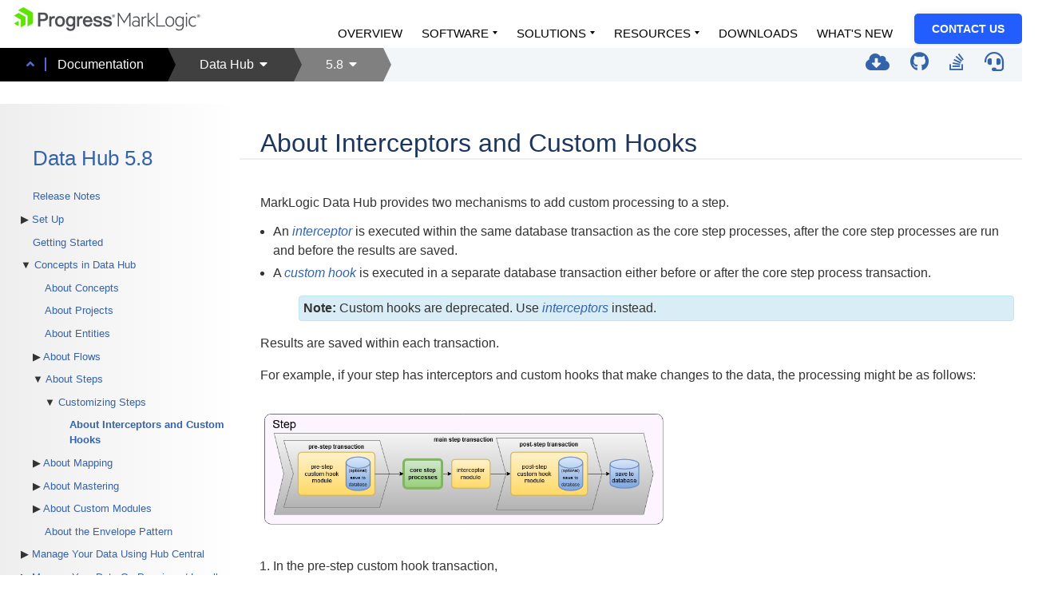

--- FILE ---
content_type: text/html; charset=UTF-8
request_url: https://docs.marklogic.com/datahub/5.8/flows/about-interceptors-custom-hooks.html
body_size: 24342
content:
<!DOCTYPE html
  SYSTEM "about:legacy-compat">
<html lang="en-us"><head><meta http-equiv="Content-Type" content="text/html; charset=UTF-8"><meta charset="UTF-8"><meta name="copyright" content="(C) Copyright 2024"><meta name="DC.rights.owner" content="(C) Copyright 2024"><meta name="DC.type" content="concept"><meta name="DC.relation" scheme="URI" content="../flows/customizing-steps.html"><meta name="DC.relation" scheme="URI" content="https://docs.marklogic.com/guide/app-dev/transactions/"><meta name="DC.format" content="HTML5"><meta name="DC.identifier" content="about-interceptors-custom-hooks"><meta name="DC.language" content="en-US"><link rel="stylesheet" type="text/css" href="../theme/commonltr.css"><link rel="stylesheet" type="text/css" href="../theme/mldocs.css"><title>About Interceptors and Custom Hooks</title>

  <!-- <base href="http://mldocx.marklogic.com:8050/dh5" target="_blank"/> -->
  <link rel="stylesheet" href="https://use.fontawesome.com/releases/v5.11.2/css/all.css" crossorigin="anonymous">
 
  <link href="https://cdn1.marklogic.com/wp-content/themes/marklogic-bs4/resources/css/header.css?2020.03.19.0" type="text/css" media="all" rel="stylesheet">

  <meta name="theme-color" content="#ffffff">
  <!-- Google Tag Manager -->
  <script>(function(w,d,s,l,i){w[l]=w[l]||[];w[l].push({'gtm.start':
  new Date().getTime(),event:'gtm.js'});var f=d.getElementsByTagName(s)[0],
  j=d.createElement(s),dl=l!='dataLayer'?'&l='+l:'';j.async=true;j.src=
  'https://www.googletagmanager.com/gtm.js?id='+i+dl;f.parentNode.insertBefore(j,f);
  })(window,document,'script','dataLayer','GTM-5ZFBDC5');</script>
  <!-- End Google Tag Manager -->

</head><body id="about-interceptors-custom-hooks"><header role="banner"><noscript><iframe src="https://www.googletagmanager.com/ns.html?id=GTM-5ZFBDC5" height="0" width="0" style="display:none;visibility:hidden"></iframe></noscript><div class="header"><div xml:lang="en-US" class="banner">
  <script>
    addScript = url => {
      const script = document.createElement('script');
      script.src = url;
      script.async = false;
      script.defer = true;
      script.crossOrigin = 'anonymous';
      document.head.appendChild(script);
    };
  
    addCss = url => {
      const script = document.createElement('link');
      script.href = url;
      script.rel = 'stylesheet';
      script.async = true;
      document.head.appendChild(script);
    };
    
    window.onload = () => {
      //header
      let baseUrl = 'https://docs.marklogic.com/wp-json/mlapi/v3/json';
      $.ajax({
        url: baseUrl + "/header?search=true",
        type: 'GET',
        dataType: 'json', // added data type
        success: (res) => {
          const header = res.markup
          $('header').find('.header').prepend(header)
        }
      });
      
      //footer.
      $.ajax({
        url: baseUrl + "/footer",
        type: 'GET',
        dataType: 'json', // added data type
        success: (res) => {
          const header = res.markup
          $('body').append(header)
        }
      });
      
      //css
      $.ajax({
        url: baseUrl + "/stylesheets",
        type: 'GET',
        dataType: 'json', // added data type
        success: (res) => {
          const header = res.stylesheets
          for (const item in header) {
            addCss(header[item])
          }
        }
      });
      
      //scripts
      $.ajax({
        url: baseUrl + "/scripts",
        type: 'GET',
        dataType: 'json', // added data type
        success: (res) => {
          const header = res.scripts
          for (const item in header) {
            addScript(header[item])
          }
        }
      });
    }
  </script>
</div><nav class="subbanner">

  <ul role="menu" class="breadcrumbs">
    <li class="crumb1">
      <div class="crumblabel">
        <span class="crumb1before"><i class="fas fa-angle-up"></i></span>
        <a href="https://docs.marklogic.com/">Documentation</a>
      </div>
    </li>
    <li class="crumbarrow1"></li>
    <li class="crumb2">
      <div id="div-product-menu" class="dropdown">
        <div class="dropbtn crumblabel">Data Hub <i class="fa fa-caret-down"></i></div>
        <div class="dropdown-content">
          <a href="https://docs.marklogic.com/">MarkLogic Server</a>
          <a href="https://docs.marklogic.com/datahub/_docarc/docarc-datahub-en.html">Data Hub</a>
          <a href="https://docs.marklogic.com/cloudservices/">Cloud Services</a>
        </div>
      </div>
    </li>
    <li class="crumbarrow2"></li>
    <li class="crumb3">
      <div id="div-version-menu" class="dropdown">
        <div class="dropbtn crumblabel">5.8 <i class="fas fa-caret-down"></i></div>
        <div class="dropdown-content">
          <a href="https://docs.marklogic.com/datahub/_docarc/docarc-datahub-en.html">Other versions</a>
        </div>
      </div>
    </li>
    <li class="crumbarrow3"></li>
  </ul>

  <ul role="menu" class="docset-menu">
    <!-- <li class="docset-menu-item"> -->
      <!-- <div class="searchbar"> -->
        <!-- Google Custom Search Engine -->
        <!-- <script async="async" src="https://cse.google.com/cse.js?cx=003078734612151823843:idevin83tvp"/> -->  <!-- docs.marklogic.com/datahub/ except archived and beta versions -->
        <!-- <script async="async" src="https://cse.google.com/cse.js?cx=003078734612151823843:r3ewtdyzpuo"/> -->  <!-- docs.marklogic.com/datahub/5.2/ -->
        <!-- <div class="gcse-search"/> -->  <!-- gcse-searchbox-only -->
        <!-- <button class="close-search" onclick="HideSearchBox()"><i class="fas fa-times"/></button> -->
      <!-- </div> -->
      <!-- <div class="searchicon"> -->
        <!-- <a href="#"><button onclick="ShowSearchBox()"><i class="fas fa-search"/></button></a> -->
        <!-- <span class="tooltiptext">Search Within Doc Set</span> -->
      <!-- </div> -->
    <!-- </li> -->
    <li class="docset-menu-item">
      <a href="https://developer.marklogic.com/products/data-hub/" target="_blank">  <!-- DHFPROD-4913 -->
        <!-- original: https://github.com/marklogic/marklogic-data-hub/releases/ -->
        <i class="fas fa-cloud-download-alt"></i>
      </a>
      <span class="tooltiptext">Download</span>
    </li>
    <li class="docset-menu-item">
      <a href="https://github.com/marklogic/marklogic-data-hub/" target="_blank">
        <i class="fab fa-github"></i>
      </a>
      <span class="tooltiptext">GitHub Repository</span>
    </li>
    <li class="docset-menu-item">
      <a href="https://stackoverflow.com/questions/tagged/marklogic-dhf/" target="_blank">
        <i class="fab fa-stack-overflow"></i>
      </a>
      <span class="tooltiptext">Stack Overflow Community</span>
    </li>
    <li class="docset-menu-item">
      <a href="https://help.marklogic.com/" target="_blank">
        <i class="fas fa-headset"></i>
      </a>
      <span class="tooltiptext">Support</span>
    </li>
  </ul>

</nav><div w3-include-html="../theme/meganav-news-banner.html"></div></div></header><nav role="toc"><ul><li><a href="../index.html">Data Hub  5.8</a></li><li><a href="../release-notes.html">Release Notes</a></li><li><a href="../setup.html">Set Up</a><ul><li><a href="https://developer.marklogic.com/products/data-hub/">Download</a></li><li><a href="../install.html">Install</a></li><li><a href="../upgrade.html">Upgrade</a></li><li><span>Import/Migrate/Convert Existing Artifacts</span><ul><li><a href="../install/convert-from-quickstart-to-hubcentral.html">Convert to Hub Central Format</a><ul><li><a href="../flows/about-flow-and-step-config-structures.html">About Flow and Step Configurations</a><ul><li><a href="../flows/flow-and-step-config-structures-hcformat.html">Hub Central Format: Flow and Step Config Structures</a></li><li><a href="../flows/flow-config-structure-qsformat.html">QuickStart Format: Flow Config Structure</a></li></ul></li></ul></li><li><a href="../install/migrating-4x-flows-to-5x-steps.html">Migrate 4.x Flows</a></li><li><a href="../misc/import-smart-mastering-core-projects.html">Import Smart Mastering Core Projects</a></li></ul></li></ul></li><li><a href="../getting-started.html">Getting Started</a></li><li><span>Concepts in Data Hub</span><ul><li><a href="../concepts/about-concepts.html">About Concepts</a></li><li><a href="../projects/about-projects.html">About Projects</a></li><li><a href="../entities/about-entities.html">About Entities</a></li><li><a href="../flows/about-flows.html">About Flows</a><ul><li><a href="../flows/manage-steps-in-flow-manually.html">Manage Steps in a Flow Manually</a></li></ul></li><li><a href="../flows/about-steps.html">About Steps</a><ul><li><a href="../flows/customizing-steps.html">Customizing Steps</a><ul><li class="active"><a href="../flows/about-interceptors-custom-hooks.html">About Interceptors and Custom Hooks</a></li></ul></li></ul></li><li><a href="../flows/about-mapping.html">About Mapping</a><ul><li><a href="../flows/mapping-definition-qsformat.html">Mapping Definition File</a></li><li><a href="../flows/create-mapping-definition-manually.html">Create Mapping Definition Manually</a></li><li><a href="../flows/create-custom-mapping-functions.html">Create Custom Mapping Functions</a></li><li><a href="../flows/dhf-mapping-functions.html">Data Hub Mapping Functions</a></li></ul></li><li><a href="../flows/about-mastering.html">About Mastering</a><ul><li><a href="../flows/about-matching.html">About Matching</a></li><li><a href="../flows/about-merging.html">About Merging</a></li></ul></li><li><a href="../modules/about-modules.html">About Custom Modules</a><ul><li><a href="../modules/editing-custom-step-module.html">Editing a Custom Step Module</a></li><li><a href="../modules/creating-custom-hook-module.html">Creating a Custom Hook Module</a></li></ul></li><li><a href="../about/envelope-pattern.html">About the Envelope Pattern</a></li></ul></li><li><span>Manage Your Data Using Hub Central</span><ul><li><a href="../tools/about-hubcentral.html">About Hub Central</a></li><li><a href="../flows/loading-with-hubcentral.html">Load</a><ul><li><a href="../flows/create-loading-step-using-hubcentral.html">Create Loading Step</a></li><li><a href="../flows/edit-loading-step-using-hubcentral.html">Edit Loading Step</a></li></ul></li><li><a href="../entities/modeling-with-hubcentral.html">Model</a><ul><li><a href="../concepts/create-concepts-using-hubcentral.html">Create Concept (in Graph and Table View)</a></li><li><a href="../concepts/create-concepts-relationships.html">Create Concept Relationship (in Graph and Table View)</a></li><li><a href="../entities/create-entity-using-hubcentral.html">Create Entity</a></li><li><a href="../entities/edit-entity-using-hubcentral.html">Edit Entity</a></li><li><a href="../entities/manage-entity-properties-using-hubcentral.html">Manage Entity Properties</a></li></ul></li><li><a href="../flows/curating-with-hubcentral.html">Curate</a><ul><li><span>Map</span><ul><li><a href="../flows/create-mapping-step-using-hubcentral.html">Create Mapping Step</a></li><li><a href="../flows/edit-mapping-step-using-hubcentral.html">Edit Mapping Step</a></li><li><a href="../flows/configure-mapping-using-hubcentral.html">Configure Mapping</a></li></ul></li><li><span>Match</span><ul><li><a href="../flows/create-matching-step-using-hubcentral.html">Create Matching Step</a></li><li><a href="../flows/edit-matching-step-using-hubcentral.html">Edit Matching Step</a></li><li><a href="../flows/configure-matching-using-hubcentral.html">Configure Matching</a></li></ul></li><li><span>Merge</span><ul><li><a href="../flows/create-merging-step-using-hubcentral.html">Create Merging Step</a></li><li><a href="../flows/edit-merging-step-using-hubcentral.html">Edit Merging Step</a></li><li><a href="../flows/configure-merging-using-hubcentral.html">Configure Merging</a></li></ul></li><li><a href="../flows/custom-processing-with-hubcentral.html">Custom</a></li></ul></li><li><a href="../flows/managing-and-running-steps-and-flows.html">Run</a><ul><li><a href="../flows/manage-flows-and-steps-using-hubcentral.html">Manage Flows and Steps</a></li><li><a href="../flows/run-steps-and-flows-using-hubcentral.html">Run Steps and Flows</a></li></ul></li><li><a href="../tools/hubcentral/exploring-with-hubcentral.html">Explore</a><ul><li><a href="../tools/hubcentral/view-data-using-hubcentral.html">View Data</a></li><li><a href="../tools/hubcentral/filter-data-using-hubcentral.html">Filter Data</a></li><li><a href="../tools/hubcentral/manage-queries-using-hubcentral.html">Save and Manage Queries</a></li><li><a href="../tools/hubcentral/export-data-using-hubcentral.html">Export Data</a></li></ul></li><li><span>Download</span><ul><li><a href="../tools/hubcentral/download-hubcentral-files-using-hubcentral.html">Download Hub Central Files</a></li><li><a href="../tools/hubcentral/download-project-files-using-hubcentral.html">Download Project Files</a></li></ul></li></ul></li><li><span>Manage Your Data On-Premises / Locally</span><ul><li><a href="../tools/about-onprem-tools.html">About On-Premises Tools</a><ul><li><a href="../tools/about-hubcentral-onprem.html">Hub Central</a></li><li><a href="../tools/gradle/dhf-gradle-plugin.html">Data Hub Gradle Plugin</a><ul><li><a href="../tools/gradle/gradle-tasks.html">Data Hub Gradle Tasks</a></li><li><a href="../tools/gradle/set-up-gradle-for-diff-envs.html">Set Up Gradle for Different Environments</a></li></ul></li><li><a href="../refs/javadocs.html">Data Hub Java API</a></li><li><span>REST</span><ul><li><a href="https://docs.marklogic.com/REST/client/">MarkLogic REST Client API</a></li><li><a href="../tools/rest/rest-extensions.html">Data Hub REST Extensions</a></li></ul></li><li><a href="https://docs.marklogic.com/guide/mlcp">MLCP</a></li></ul></li><li><span>Create Project</span><ul><li><a href="../projects/create-project-hubcentral.html">And Access Hub Central</a></li><li><a href="../projects/create-project-using-gradle.html">Using Gradle</a></li></ul></li><li><span>Manage Entities</span><ul><li><span>Create Entity</span><ul><li><a href="../entities/create-entity-using-gradle.html">Using Gradle</a></li></ul></li><li><a href="../entities/index-settings.html">Index Settings</a></li></ul></li><li><span>Manage Flows and Steps</span><ul><li><span>Create Flow</span><ul><li><a href="../flows/create-flow-using-gradle.html">Using Gradle</a></li></ul></li><li><span>Create Steps in Flow</span><ul><li><a href="../flows/create-step-using-gradle-hcformat.html">Using Gradle</a></li></ul></li><li><span>Add Custom Hook to Step</span><ul><li><a href="../flows/add-custom-hook-to-step-manually.html">Manually</a></li></ul></li><li><span>Manage Steps in Flow</span><ul><li><a href="../flows/manage-steps-in-flow-manually.html">Manage Steps in a Flow Manually</a></li></ul></li><li><span>Run Flow</span><ul><li><a href="../flows/run-flow-using-gradle.html">Using Gradle</a></li><li><a href="../flows/run-flow-using-datahub-client-jar.html">Using Data Hub Client JAR</a></li><li><a href="../flows/run-flow-using-datahub-api.html">Using Data Hub API</a></li><li><a href="../flows/ingest-using-mlcp.html">Using MLCP (ingestion only)</a></li><li><a href="../flows/ingest-using-rest.html">Using REST (ingestion only)</a></li></ul></li><li><span>Redeploy Flow</span><ul><li><a href="../flows/redeploy-flow-using-gradle.html">Using Gradle</a></li></ul></li><li><a href="../flows/flow-config-structure-qsformat.html">QuickStart Format: Flow Config Structure</a></li><li><a href="../misc/import-smart-mastering-core-projects.html">Import Smart Mastering Core Projects</a></li></ul></li><li><span>Deploy</span><ul><li><a href="../projects/deploy-to-cloud-services.html">Deploy to Data Hub Service</a></li></ul></li></ul></li><li><a href="../projects/serve-data.html">Serving Data</a><ul><li><a href="https://docs.marklogic.com/REST/client">Using the REST Client API</a></li><li><a href="https://docs.marklogic.com/guide/admin/odbc">Using ODBC</a></li></ul></li><li><span>Security</span><ul><li><a href="../security/users-and-roles.html">Users and Roles</a></li><li><a href="../security/custom-roles-privileges.html">Custom Roles and Privileges</a></li><li><a href="../security/set-security-credentials-using-gradle.html">Set Security Credentials</a></li><li><a href="../security/pii/pii-data-mgmt.html">PII</a><ul><li><span>Enable PII</span><ul><li><a href="../security/pii/enable-pii-manually.html">Manually</a></li></ul></li><li><a href="../security/pii/pii-security-config-files.html">PII Security Configuration Files</a></li></ul></li></ul></li><li><a href="../logs/about-provenance-lineage.html">Provenance and Lineage</a><ul><li><a href="../logs/set-provenance-granularity-manually.html">Set Provenance Granularity Manually</a></li><li><a href="../logs/provenance-for-mastering.html">Provenance for Mastering</a></li></ul></li><li><span>References</span><ul><li><a href="../refs/datahub-interfaces-public-private.html">Public and Private Interfaces</a></li><li><a href="../tools/gradle/gradle-tasks.html">Data Hub Gradle Tasks</a></li><li><a href="../tools/rest/rest-extensions.html">Data Hub REST Extensions</a></li><li><a href="../refs/javadocs.html">Data Hub Java API</a></li><li><a href="../refs/servers-databases.html">Servers and Databases</a></li><li><a href="../refs/project-structure.html">Project Structure</a></li><li><a href="../refs/data-hub-properties.html">Data Hub Properties</a></li><li><a href="../flows/about-flow-and-step-config-structures.html">About Flow and Step Configurations</a><ul><li><a href="../flows/flow-and-step-config-structures-hcformat.html">Hub Central Format: Flow and Step Config Structures</a></li><li><a href="../flows/flow-config-structure-qsformat.html">QuickStart Format: Flow Config Structure</a></li></ul></li><li><a href="../refs/version-compatibility.html">Version Compatibility</a></li><li><a href="../refs/troubleshooting.html">Troubleshooting</a></li><li><a href="https://github.com/marklogic/marklogic-data-hub/tree/master/examples">Examples </a></li><li><a href="../refs/faqs.html">FAQs</a></li></ul></li><li><a href="../glossary/dhglossary.html#dhglossary">Data Hub Glossary</a><ul></ul></li><li><span>Learning Resources</span><ul><li><a href="https://developer.marklogic.com/learn/data-hub-central/">Written Tutorial</a></li><li><a href="https://developer.marklogic.com/video/data-hub/">Video Tutorial</a></li><li><a href="https://www.marklogic.com/learn/courses/getting-started-with-the-marklogic-data-hub/">Training Course</a></li></ul></li><li><a href="https://github.com/marklogic/marklogic-data-hub">Data Hub Repository (GitHub) </a></li><li><a href="https://github.com/marklogic/marklogic-data-hub/blob/master/LICENSE">LICENSE </a></li><li><a href="https://github.com/marklogic/marklogic-data-hub/blob/master/NOTICE.txt">NOTICE </a></li><li><a href="https://docs.marklogic.com/datahub/_docarc/docarc-datahub-en.html">Documentation Archives</a></li></ul></nav><main role="main"><article role="article" aria-labelledby="ariaid-title1">

  <h1 class="title topictitle1" id="ariaid-title1">About Interceptors and Custom Hooks</h1>

  <div class="body conbody">

    <section class="section">
      

      <p class="p"><span class="keyword">MarkLogic Data Hub</span> provides two mechanisms to add custom processing to a step.</p>
      <ul class="ul ul-singlespace">
        <li class="li">An <a href="../glossary/dhglossary.html#interceptor" title="A custom module that performs additional processes after the core step processes and before the results are saved. Learn more: About Interceptors and Custom Hooks"><dfn class="term">interceptor</dfn></a> is executed within the same database transaction as the core step processes,  after the core step processes are run and before the results are saved.</li>
        <li class="li">A <a href="../glossary/dhglossary.html#custom-hook" title="A custom module that performs additional processes in its own transaction before or after the core step transaction. Results are saved within each transaction. Learn more: About Interceptors and Custom Hooks"><dfn class="term">custom hook</dfn></a> is executed in a separate database transaction either before or after the core step process transaction.
          <div class="note note note_note"><span class="note__title">Note:</span> Custom hooks are deprecated. Use <a href="../glossary/dhglossary.html#interceptor" title="A custom module that performs additional processes after the core step processes and before the results are saved. Learn more: About Interceptors and Custom Hooks"><dfn class="term">interceptors</dfn></a> instead.</div>
        </li>
      </ul>
      <p class="p">Results are saved within each transaction.</p>

      <div class="div">
        <p class="p">For example, if your step has interceptors and custom hooks that make changes to the data, the processing might be as follows:</p>
        <a href="../_common/../img/5x/xx-5x-interceptor-custom-hook.png"><br><div class="imageleft"><img class="image imageleft img-medium-noborder" src="../_common/../img/5x/xx-5x-interceptor-custom-hook.png" alt="Flow of step with interceptor and pre-step and post-step custom hooks"></div><br></a>
      </div>

      <ol class="ol">
        <li class="li">In the pre-step custom hook transaction,
          <ol class="ol ol-singlespace" type="a">
            <li class="li">The pre-step custom hook is executed.</li>
            <li class="li"><em class="ph i fas fa-database"></em> The custom hook module can save its own changes to the database.</li>
          </ol>
        </li>
        <li class="li">In the main step transaction,
          <ol class="ol ol-singlespace" type="a">
            
            <li class="li">The core processes of the step are executed.</li>
            <li class="li">The post-step interceptor is executed.</li>
          </ol>
        </li>
        <li class="li">In the post-step custom hook transaction,
          <ol class="ol ol-singlespace" type="a">
            <li class="li">The post-step custom hook is executed.</li>
            <li class="li"><em class="ph i fas fa-database"></em> The custom hook module can save its own changes to the database.</li>
          </ol>
        </li>
        <li class="li"><em class="ph i fas fa-database"></em> All changes by the core processes and by the interceptor, as well as unsaved changes by all custom hooks, are saved to the database.</li>
      </ol>

      <p class="p">You can use interceptors and custom hooks to perform various processes that modify documents, URIs, collections, or permissions. For example:</p>
      <ul class="ul ul-singlespace">
        <li class="li">Fine-tune the instance with additional metadata after the core step processes.</li>
        <li class="li">Apply collections and permissions based on logic.</li>
        <li class="li">Replace the default URIs of documents to be written.</li>
        <li class="li">Insert triples.</li>
        
      </ul>

      <p class="p">Go to GitHub for <a class="xref" href="https://github.com/marklogic/marklogic-data-hub/tree/master/examples/step-interceptors" target="_blank">an example project that uses step interceptors</a>.</p>

    </section>


    

  </div>

  <nav role="navigation" class="related-links"><div class="familylinks"><div class="parentlink"><strong>Parent topic:</strong> <a class="link" href="../flows/customizing-steps.html" title="Various ways to customize how your data is processed.">Customizing Steps</a></div></div><div class="linklist relinfo"><strong>Related information</strong><br><ul class="linklist"><li class="linklist"><a class="link" href="https://docs.marklogic.com/guide/app-dev/transactions/" target="_blank">Understanding Transactions in MarkLogic Server</a></li></ul></div></nav>

</article></main><footer role="contentinfo"><div class="footer" id="mlbs4-footer"><hr><div xmlns="http://www.w3.org/1999/xhtml" class="footer-container mlbs4-container"><div class="mlbs4-row footer--copyright"><div class="mlbs4-col footer--copyright--inner"><div id="footer--copyright--text" class="footer--copyright--text">© 2024 MarkLogic Corporation. </div></div></div><script src="https://ajax.googleapis.com/ajax/libs/jquery/3.4.1/jquery.min.js"></script><script type="text/javascript" src="../theme/mldocs.js" defer="true"></script></div></div></footer></body></html>

--- FILE ---
content_type: text/css
request_url: https://docs.marklogic.com/datahub/5.8/theme/commonltr.css
body_size: 8204
content:
/*!
 * This file is part of the DITA Open Toolkit project. 
 *
 * Copyright 2004, 2005 IBM Corporation
 *
 * See the accompanying LICENSE file for applicable license.
 */
.hazardstatement td,
.hazardstatement th {
  padding: 0.5rem;
}

.hazardstatement th {
  text-align: center;
  text-transform: uppercase;
}

.hazardstatement--caution {
  background-color: #ffd100;
}

.hazardstatement--danger {
  background-color: #c8102e;
  color: #fff;
}

.hazardstatement--warning {
  background-color: #ff8200;
}

.hazardstatement--attention, .hazardstatement--fastpath, .hazardstatement--important, .hazardstatement--note, .hazardstatement--notice, .hazardstatement--other, .hazardstatement--remember, .hazardstatement--restriction, .hazardstatement--tip {
  background-color: #0072ce;
  color: #fff;
  font-style: italic;
}

.codeblock {
  font-family: monospace;
}

.codeph {
  font-family: monospace;
}

.kwd {
  font-weight: bold;
}

.parmname {
  font-weight: bold;
}

.var {
  font-style: italic;
}

.filepath {
  font-family: monospace;
}

.tasklabel {
  font-size: 100%;
  margin-bottom: 1em;
  margin-top: 1em;
}

.screen {
  background-color: #ccc;
  border: outset;
  margin-bottom: 2px;
  margin-top: 2px;
  padding: 5px;
  white-space: pre;
}

.wintitle {
  font-weight: bold;
}

.numcharref {
  color: #639;
  font-family: Menlo, Monaco, Consolas, "Courier New", monospace;
}

.parameterentity {
  color: #639;
  font-family: Menlo, Monaco, Consolas, "Courier New", monospace;
}

.textentity {
  color: #639;
  font-family: Menlo, Monaco, Consolas, "Courier New", monospace;
}

.xmlatt {
  color: #639;
  font-family: Menlo, Monaco, Consolas, "Courier New", monospace;
}

.xmlelement {
  color: #639;
  font-family: Menlo, Monaco, Consolas, "Courier New", monospace;
}

.xmlnsname {
  color: #639;
  font-family: Menlo, Monaco, Consolas, "Courier New", monospace;
}

.xmlpi {
  color: #639;
  font-family: Menlo, Monaco, Consolas, "Courier New", monospace;
}

.frame-top {
  border-top: solid 1px;
  border-right: 0;
  border-bottom: 0;
  border-left: 0;
}

.frame-bottom {
  border-top: 0;
  border-right: 0;
  border-bottom: solid 1px;
  border-left: 0;
}

.frame-topbot {
  border-top: solid 1px;
  border-right: 0;
  border-bottom: solid 1px;
  border-left: 0;
}

.frame-all {
  border: solid 1px;
}

.frame-sides {
  border-top: 0;
  border-left: solid 1px;
  border-right: solid 1px;
  border-bottom: 0;
}

.frame-none {
  border: 0;
}

.scale-50 {
  font-size: 50%;
}

.scale-60 {
  font-size: 60%;
}

.scale-70 {
  font-size: 70%;
}

.scale-80 {
  font-size: 80%;
}

.scale-90 {
  font-size: 90%;
}

.scale-100 {
  font-size: 100%;
}

.scale-110 {
  font-size: 110%;
}

.scale-120 {
  font-size: 120%;
}

.scale-140 {
  font-size: 140%;
}

.scale-160 {
  font-size: 160%;
}

.scale-180 {
  font-size: 180%;
}

.scale-200 {
  font-size: 200%;
}

.expanse-page, .expanse-spread {
  width: 100%;
}

.fig {
  /* Default of italics to set apart figure captions */
  /* Use @frame to create frames on figures */
}

.figcap {
  font-style: italic;
}

.figdesc {
  font-style: normal;
}

.figborder {
  border-color: Silver;
  border-style: solid;
  border-width: 2px;
  margin-top: 1em;
  padding-left: 3px;
  padding-right: 3px;
}

.figsides {
  border-color: Silver;
  border-left: 2px solid;
  border-right: 2px solid;
  margin-top: 1em;
  padding-left: 3px;
  padding-right: 3px;
}

.figtop {
  border-color: Silver;
  border-top: 2px solid;
  margin-top: 1em;
}

.figbottom {
  border-bottom: 2px solid;
  border-color: Silver;
}

.figtopbot {
  border-bottom: 2px solid;
  border-color: Silver;
  border-top: 2px solid;
  margin-top: 1em;
}

/* Align images based on @align on topic/image */
div.imageleft {
  text-align: left;
}

div.imagecenter {
  text-align: center;
}

div.imageright {
  text-align: right;
}

div.imagejustify {
  text-align: justify;
}

/* Set heading sizes, getting smaller for deeper nesting */
.topictitle1 {
  font-size: 1.34em;
  margin-bottom: 0.1em;
  margin-top: 0;
}

.topictitle2 {
  font-size: 1.17em;
  margin-bottom: 0.45em;
  margin-top: 1pc;
}

.topictitle3 {
  font-size: 1.17em;
  font-weight: bold;
  margin-bottom: 0.17em;
  margin-top: 1pc;
}

.topictitle4 {
  font-size: 1.17em;
  font-weight: bold;
  margin-top: 0.83em;
}

.topictitle5 {
  font-size: 1.17em;
  font-weight: bold;
}

.topictitle6 {
  font-size: 1.17em;
  font-style: italic;
}

.sectiontitle {
  color: #000;
  font-size: 1.17em;
  font-weight: bold;
  margin-bottom: 0;
  margin-top: 1em;
}

.section {
  margin-bottom: 1em;
  margin-top: 1em;
}

.example {
  margin-bottom: 1em;
  margin-top: 1em;
}

.indexterm {
  background-color: #fdf;
  border: 1pt #000 solid;
  margin: 1pt;
}

/* Most link groups are created with <div>. Ensure they have space before and after. */
.ullinks {
  list-style-type: none;
}

.ulchildlink {
  margin-bottom: 1em;
  margin-top: 1em;
}

.olchildlink {
  margin-bottom: 1em;
  margin-top: 1em;
}

.linklist {
  margin-bottom: 1em;
}

ul.linklist {
  margin-top: 0;
  list-style-type: none;
  padding-left: 0;
}

li.linklist {
  margin-top: 0;
  margin-bottom: 0;
}

.linklistwithchild {
  margin-bottom: 1em;
  margin-left: 1.5em;
}

.sublinklist {
  margin-bottom: 1em;
  margin-left: 1.5em;
}

.relconcepts {
  margin-bottom: 1em;
  margin-top: 1em;
}

.reltasks {
  margin-bottom: 1em;
  margin-top: 1em;
}

.relref {
  margin-bottom: 1em;
  margin-top: 1em;
}

.relinfo {
  margin-bottom: 1em;
  margin-top: 1em;
}

.breadcrumb {
  font-size: smaller;
  margin-bottom: 1em;
}

/* Simple lists do not get a bullet */
ul.simple {
  list-style-type: none;
}

/* Default of bold for definition list terms */
.dlterm {
  font-weight: bold;
}

/* Use CSS to expand lists with @compact="no" */
.dltermexpand {
  font-weight: bold;
  margin-top: 1em;
}

*[compact="yes"] > li {
  margin-top: 0;
}

*[compact="no"] > li {
  margin-top: 0.53em;
}

.liexpand {
  margin-bottom: 1em;
  margin-top: 1em;
}

.sliexpand {
  margin-bottom: 1em;
  margin-top: 1em;
}

.dlexpand {
  margin-bottom: 1em;
  margin-top: 1em;
}

.ddexpand {
  margin-bottom: 1em;
  margin-top: 1em;
}

.stepexpand {
  margin-bottom: 1em;
  margin-top: 1em;
}

.substepexpand {
  margin-bottom: 1em;
  margin-top: 1em;
}

dt.prereq {
  margin-left: 20px;
}

/* All note formats have the same default presentation */
.note {
  margin-bottom: 1em;
  margin-top: 1em;
}

.note .notetitle, .note .notelisttitle,
.note .note__title {
  font-weight: bold;
}

/* Various basic phrase styles */
.bold {
  font-weight: bold;
}

.bolditalic {
  font-style: italic;
  font-weight: bold;
}

.italic {
  font-style: italic;
}

.underlined {
  text-decoration: underline;
}

.uicontrol {
  font-weight: bold;
}

.defkwd {
  font-weight: bold;
  text-decoration: underline;
}

.shortcut {
  text-decoration: underline;
}

.menucascade > abbr {
  text-decoration: none;
}

table {
  border-collapse: collapse;
}

table .desc {
  display: block;
  font-style: italic;
}

.cellrowborder {
  border-bottom: solid 1px;
  border-left: 0;
  border-right: solid 1px;
  border-top: 0;
}

.row-nocellborder {
  border-bottom: solid 1px;
  border-left: 0;
  border-top: 0;
}

.cell-norowborder {
  border-left: 0;
  border-right: solid 1px;
  border-top: 0;
}

.nocellnorowborder {
  border: 0;
}

.firstcol {
  font-weight: bold;
}

.table--pgwide-1 {
  width: 100%;
}

.align-left {
  text-align: left;
}

.align-right {
  text-align: right;
}

.align-center {
  text-align: center;
}

.align-justify {
  text-align: justify;
}

.align-char {
  text-align: char;
}

.valign-top {
  vertical-align: top;
}

.valign-bottom {
  vertical-align: bottom;
}

.valign-middle {
  vertical-align: middle;
}

.colsep-0 {
  border-right: 0;
}

.colsep-1 {
  border-right: 1px solid;
}

.rowsep-0 {
  border-bottom: 0;
}

.rowsep-1 {
  border-bottom: 1px solid;
}

.stentry {
  border-right: 1px solid;
  border-bottom: 1px solid;
}

.stentry:last-child {
  border-right: 0;
}

.strow:last-child .stentry {
  border-bottom: 0;
}

/* Add space for top level topics */
.nested0 {
  margin-top: 1em;
}

/* div with class=p is used for paragraphs that contain blocks, to keep the XHTML valid */
.p {
  margin-top: 1em;
}
